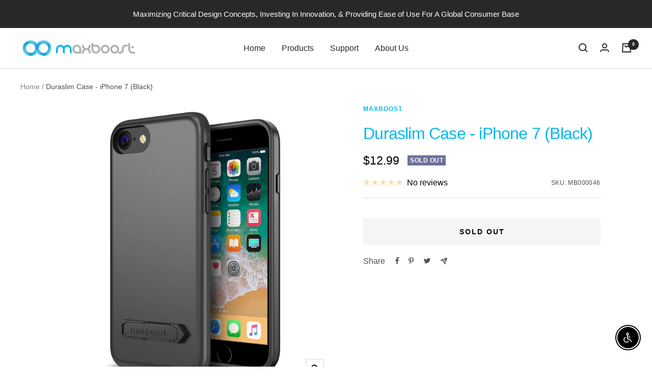

--- FILE ---
content_type: text/javascript; charset=utf-8
request_url: https://us.maxboostpower.com/products/duraslim-case-iphone-7-black.js
body_size: 658
content:
{"id":7342006665442,"title":"Duraslim Case - iPhone 7 (Black)","handle":"duraslim-case-iphone-7-black","description":"\u003cp\u003e\u003cstrong data-mce-fragment=\"1\"\u003e\u003cspan data-mce-fragment=\"1\"\u003eWORLD's THINNEST\u003c\/span\u003e\u003cbr data-mce-fragment=\"1\"\u003e\u003c\/strong\u003e\u003cspan class=\"a-list-item\" data-mce-fragment=\"1\"\u003eRugged protective iPhone 7 case with advanced 3 layer drop protection design. Including 4 corner shock-absorbing drop protection, hard-shell backplate, and raised edges for advanced screen protection.\u003c\/span\u003e\u003c\/p\u003e\n\u003cp\u003e\u003cspan class=\"a-list-item\"\u003e\u003cstrong\u003e\u003cspan\u003eRAISED EDGES\u003c\/span\u003e\u003c\/strong\u003e\u003cbr\u003e\u003cspan\u003eHas a peak height of 1.5mm to provide advanced drop protection to the screen without negatively affecting user touch screen experience.\u003c\/span\u003e\u003cbr\u003e\u003c\/span\u003e\u003c\/p\u003e\n\u003cp\u003e\u003cspan class=\"a-list-item\"\u003e\u003cstrong\u003e\u003cspan\u003eINNOVATIVE DESIGN\u003c\/span\u003e\u003c\/strong\u003e\u003cbr\u003e\u003cspan\u003eFocuses on protection of the corners and sides while reducing the unnecessary bulky back cushion of the case.\u003c\/span\u003e\u003c\/span\u003e\u003c\/p\u003e","published_at":"2021-10-25T12:06:11-07:00","created_at":"2021-10-22T13:43:24-07:00","vendor":"Maxboost","type":"","tags":["Duraslim","iPhone 7"],"price":1299,"price_min":1299,"price_max":1299,"available":false,"price_varies":false,"compare_at_price":0,"compare_at_price_min":0,"compare_at_price_max":0,"compare_at_price_varies":false,"variants":[{"id":41905849270498,"title":"Default Title","option1":"Default Title","option2":null,"option3":null,"sku":"MB000046","requires_shipping":true,"taxable":true,"featured_image":null,"available":false,"name":"Duraslim Case - iPhone 7 (Black)","public_title":null,"options":["Default Title"],"price":1299,"weight":0,"compare_at_price":0,"inventory_management":"shopify","barcode":"","requires_selling_plan":false,"selling_plan_allocations":[]}],"images":["\/\/cdn.shopify.com\/s\/files\/1\/0605\/6732\/2850\/products\/duraslim-ip8-ip7-6.jpg?v=1635188721","\/\/cdn.shopify.com\/s\/files\/1\/0605\/6732\/2850\/products\/duraslim-ip8-ip7-2.jpg?v=1635188659","\/\/cdn.shopify.com\/s\/files\/1\/0605\/6732\/2850\/products\/duraslim-ip8-ip7-3.jpg?v=1635188667"],"featured_image":"\/\/cdn.shopify.com\/s\/files\/1\/0605\/6732\/2850\/products\/duraslim-ip8-ip7-6.jpg?v=1635188721","options":[{"name":"Title","position":1,"values":["Default Title"]}],"url":"\/products\/duraslim-case-iphone-7-black","media":[{"alt":null,"id":25332480868578,"position":1,"preview_image":{"aspect_ratio":1.0,"height":1000,"width":1000,"src":"https:\/\/cdn.shopify.com\/s\/files\/1\/0605\/6732\/2850\/products\/duraslim-ip8-ip7-6.jpg?v=1635188721"},"aspect_ratio":1.0,"height":1000,"media_type":"image","src":"https:\/\/cdn.shopify.com\/s\/files\/1\/0605\/6732\/2850\/products\/duraslim-ip8-ip7-6.jpg?v=1635188721","width":1000},{"alt":null,"id":25332477821154,"position":2,"preview_image":{"aspect_ratio":1.0,"height":1000,"width":1000,"src":"https:\/\/cdn.shopify.com\/s\/files\/1\/0605\/6732\/2850\/products\/duraslim-ip8-ip7-2.jpg?v=1635188659"},"aspect_ratio":1.0,"height":1000,"media_type":"image","src":"https:\/\/cdn.shopify.com\/s\/files\/1\/0605\/6732\/2850\/products\/duraslim-ip8-ip7-2.jpg?v=1635188659","width":1000},{"alt":null,"id":25332478378210,"position":3,"preview_image":{"aspect_ratio":1.0,"height":1000,"width":1000,"src":"https:\/\/cdn.shopify.com\/s\/files\/1\/0605\/6732\/2850\/products\/duraslim-ip8-ip7-3.jpg?v=1635188667"},"aspect_ratio":1.0,"height":1000,"media_type":"image","src":"https:\/\/cdn.shopify.com\/s\/files\/1\/0605\/6732\/2850\/products\/duraslim-ip8-ip7-3.jpg?v=1635188667","width":1000}],"requires_selling_plan":false,"selling_plan_groups":[]}

--- FILE ---
content_type: text/javascript
request_url: https://us.maxboostpower.com/cdn/shop/t/3/assets/custom.js?v=167639537848865775061634715328
body_size: -527
content:
//# sourceMappingURL=/cdn/shop/t/3/assets/custom.js.map?v=167639537848865775061634715328
